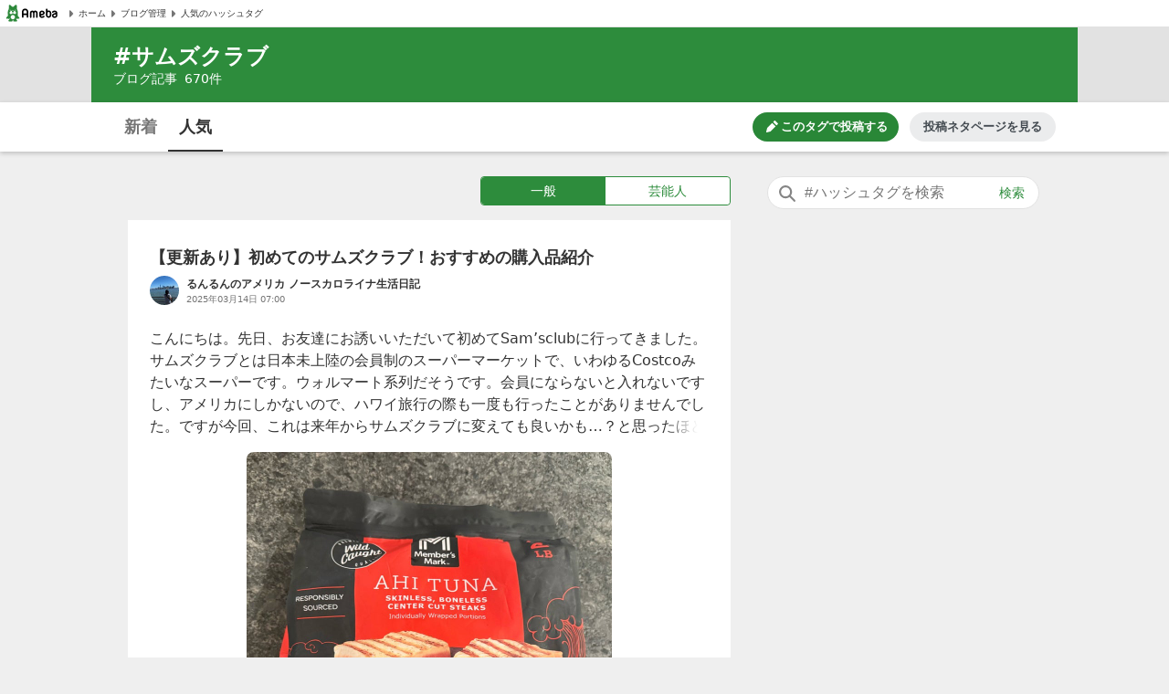

--- FILE ---
content_type: text/html; charset=utf-8
request_url: https://www.google.com/recaptcha/api2/aframe
body_size: 267
content:
<!DOCTYPE HTML><html><head><meta http-equiv="content-type" content="text/html; charset=UTF-8"></head><body><script nonce="y4o4iEExgfeIBuvxRjxd9g">/** Anti-fraud and anti-abuse applications only. See google.com/recaptcha */ try{var clients={'sodar':'https://pagead2.googlesyndication.com/pagead/sodar?'};window.addEventListener("message",function(a){try{if(a.source===window.parent){var b=JSON.parse(a.data);var c=clients[b['id']];if(c){var d=document.createElement('img');d.src=c+b['params']+'&rc='+(localStorage.getItem("rc::a")?sessionStorage.getItem("rc::b"):"");window.document.body.appendChild(d);sessionStorage.setItem("rc::e",parseInt(sessionStorage.getItem("rc::e")||0)+1);localStorage.setItem("rc::h",'1769816735409');}}}catch(b){}});window.parent.postMessage("_grecaptcha_ready", "*");}catch(b){}</script></body></html>

--- FILE ---
content_type: application/javascript; charset=utf-8
request_url: https://fundingchoicesmessages.google.com/f/AGSKWxUGmkl9uzw_EtxqNCUAuFda5Y51o0NSAdFH2MoV6BBDt6s13HREEu8qQ85f9J3UYq9qD1yKN-ekquBJFNTtWtrmhJU18jYTW9aAg9ygGvfcH1og06FCSGotPfSlL6O5KVmf0N0umh9eBkfAcjw39Opztl4lAZcCbfUKqIkXofGJQPjOjWWg-R0Db4Q-/_/ad290x60_/iframeadopinionarticle__house_ad_/bannerad2-/imlive5.
body_size: -1284
content:
window['57704f71-5c70-4043-a7c7-e4e0082cb76c'] = true;